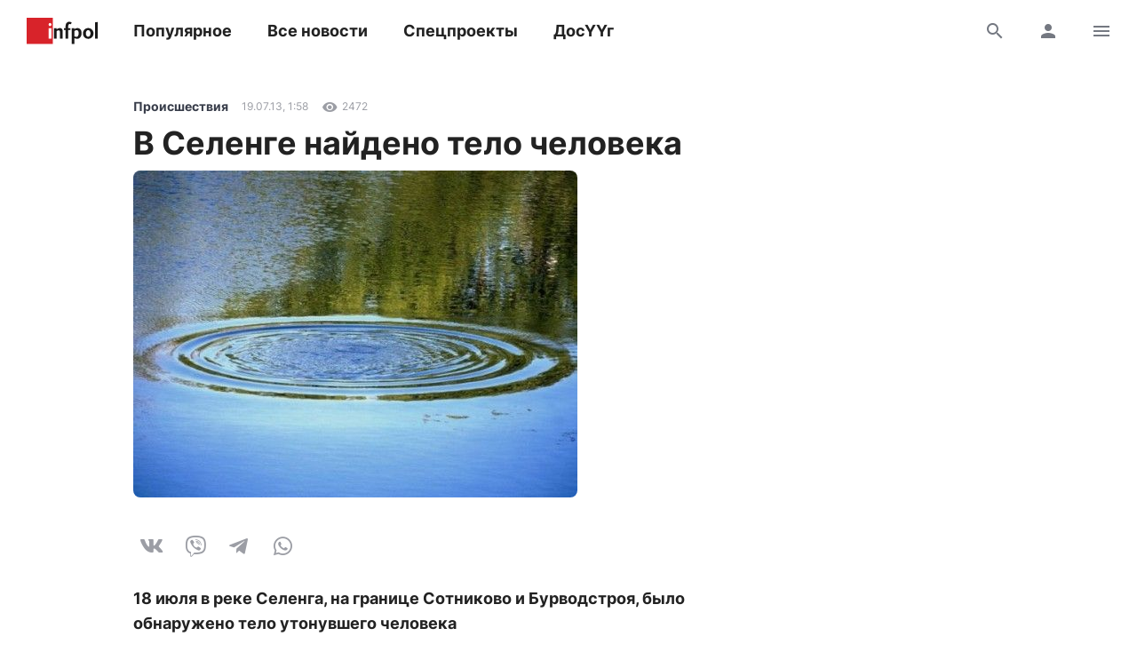

--- FILE ---
content_type: text/html; charset=UTF-8
request_url: https://www.infpol.ru/146251-v-selenge-naydeno-telo-cheloveka/
body_size: 14145
content:

<!doctype html>
<html lang="ru">
	<head>
		<meta charset="utf-8">
		<meta name="viewport" content="width=device-width, initial-scale=1, shrink-to-fit=no, user-scalable=no">

		<link rel="apple-touch-icon" sizes="57x57" href="/icons/apple-icon-57x57.png">
		<link rel="apple-touch-icon" sizes="60x60" href="/icons/apple-icon-60x60.png">
		<link rel="apple-touch-icon" sizes="72x72" href="/icons/apple-icon-72x72.png">
		<link rel="apple-touch-icon" sizes="76x76" href="/icons/apple-icon-76x76.png">
		<link rel="apple-touch-icon" sizes="114x114" href="/icons/apple-icon-114x114.png">
		<link rel="apple-touch-icon" sizes="120x120" href="/icons/apple-icon-120x120.png">
		<link rel="apple-touch-icon" sizes="144x144" href="/icons/apple-icon-144x144.png">
		<link rel="apple-touch-icon" sizes="152x152" href="/icons/apple-icon-152x152.png">
		<link rel="apple-touch-icon" sizes="180x180" href="/icons/apple-icon-180x180.png">
		<link rel="apple-touch-icon" sizes="512x512" href="/icons/apple-icon-512x512.png">

		<link rel="icon" type="image/png" sizes="192x192"  href="/icons/android-icon-192x192.png">
		<link rel="icon" type="image/png" sizes="96x96" href="/icons/favicon-96x96.png">
		<link rel="icon" type="image/png" href="/favicon.ico">

		<link rel="manifest" href="/manifest.json">

		<meta name="msapplication-TileImage" content="/icons/ms-icon-144x144.png">
		<meta name="msapplication-TileColor" content="#ffffff">
		<meta name="theme-color" content="#ffffff">

		<link href="https://www.infpol.ru/export/" type="application/rss+xml" rel="alternate" title="Информ Полис: все новости">
				<link href="/favicon.ico" rel="icon">
		<title>В Селенге найдено тело человека - новости Бурятии и Улан-Удэ</title>

		<link rel="preload" href="/local/templates/2020/fonts/inter-400.woff2" as="font" type="font/woff2" crossorigin>
		<link rel="preload" href="/local/templates/2020/fonts/inter-700.woff2" as="font" type="font/woff2" crossorigin>
		<link rel="preload" href="/local/templates/2020/fonts/icomoon.woff" as="font" type="font/woff" crossorigin>

		<meta http-equiv="Content-Type" content="text/html; charset=UTF-8">
<link rel="canonical" href="https://www.infpol.ru/146251-v-selenge-naydeno-telo-cheloveka/">
<script type="text/javascript" data-skip-moving="true">(function(w, d, n) {var cl = "bx-core";var ht = d.documentElement;var htc = ht ? ht.className : undefined;if (htc === undefined || htc.indexOf(cl) !== -1){return;}var ua = n.userAgent;if (/(iPad;)|(iPhone;)/i.test(ua)){cl += " bx-ios";}else if (/Android/i.test(ua)){cl += " bx-android";}cl += (/(ipad|iphone|android|mobile|touch)/i.test(ua) ? " bx-touch" : " bx-no-touch");cl += w.devicePixelRatio && w.devicePixelRatio >= 2? " bx-retina": " bx-no-retina";var ieVersion = -1;if (/AppleWebKit/.test(ua)){cl += " bx-chrome";}else if ((ieVersion = getIeVersion()) > 0){cl += " bx-ie bx-ie" + ieVersion;if (ieVersion > 7 && ieVersion < 10 && !isDoctype()){cl += " bx-quirks";}}else if (/Opera/.test(ua)){cl += " bx-opera";}else if (/Gecko/.test(ua)){cl += " bx-firefox";}if (/Macintosh/i.test(ua)){cl += " bx-mac";}ht.className = htc ? htc + " " + cl : cl;function isDoctype(){if (d.compatMode){return d.compatMode == "CSS1Compat";}return d.documentElement && d.documentElement.clientHeight;}function getIeVersion(){if (/Opera/i.test(ua) || /Webkit/i.test(ua) || /Firefox/i.test(ua) || /Chrome/i.test(ua)){return -1;}var rv = -1;if (!!(w.MSStream) && !(w.ActiveXObject) && ("ActiveXObject" in w)){rv = 11;}else if (!!d.documentMode && d.documentMode >= 10){rv = 10;}else if (!!d.documentMode && d.documentMode >= 9){rv = 9;}else if (d.attachEvent && !/Opera/.test(ua)){rv = 8;}if (rv == -1 || rv == 8){var re;if (n.appName == "Microsoft Internet Explorer"){re = new RegExp("MSIE ([0-9]+[\.0-9]*)");if (re.exec(ua) != null){rv = parseFloat(RegExp.$1);}}else if (n.appName == "Netscape"){rv = 11;re = new RegExp("Trident/.*rv:([0-9]+[\.0-9]*)");if (re.exec(ua) != null){rv = parseFloat(RegExp.$1);}}}return rv;}})(window, document, navigator);</script>


<link href="/bitrix/cache/css/ip/2020/template_3ee9c796b3a7ef503b84584d4f19d1b7/template_3ee9c796b3a7ef503b84584d4f19d1b7_v1.css?176545410764025" type="text/css"  data-template-style="true" rel="stylesheet" >







	<meta property="og:type" content="article">
	<meta property="og:url" content="https://www.infpol.ru/146251-v-selenge-naydeno-telo-cheloveka/">
	<meta property="og:locale" content="ru_RU">
	<meta property="og:site_name" content="Информ Полис">

	<meta property="og:title" content="В Селенге найдено тело человека - новости Бурятии и Улан-Удэ">
	<meta property="og:description" content="">

		<meta property="og:image" content="https://www.infpol.ru/upload/iblock/bf6/bf640eee5de71db03389e3110c3134e0.jpg">
	<meta property="og:image:width" content="500">
	<meta property="og:image:height" content="368">
	
	<meta property="article:author" content="Леонид Актинов">
	<meta property="article:section" content="Происшествия">

		<meta property="article:tag" content="Происшествия">
	
	<meta property="article:published_time" content="2013-07-19T10:58:00+09:00">
	<meta property="article:modified_time" content="2013-07-19T10:58:00+09:00">

	


		<script async src="https://yandex.ru/ads/system/header-bidding.js" data-skip-moving="true"></script>
		<script type="text/javascript" src="https://ads.digitalcaramel.com/js/infpol.ru.js"data-skip-moving="true"></script>
		<script data-skip-moving="true">window.yaContextCb = window.yaContextCb || []</script>
		<script src="https://yandex.ru/ads/system/context.js" async data-skip-moving="true"></script>

					</head>

	<body>
				
		<!--'start_frame_cache_Lw3FJH'-->
				<div style="background: #f7f7f7;">
					<div class="b-banner-mega">
						<!--AdFox START-->
<!--infpolru-->
<!--Площадка: infpol4.0 / * / *-->
<!--Тип баннера: Мегабаннер-->
<!--Расположение: <верх страницы>-->
<div id="banner-ocb3d53baf0418cf1d17155ae038bab30"></div>
					</div>
				</div>

<!--'end_frame_cache_Lw3FJH'-->
		<header class="b-header">
			<div id="header" class="float">
				<div class="g-wrapper">
					<div class="top">
						<a href="/" class="logo">Информ Полис</a>

						<nav class="menu l-mobile-hidden">
							
			<a href="/popular/">Популярное</a>


			<a href="/all/">Все новости</a>


			<a href="/spetsproekty-ip/">Спецпроекты</a>


			<a href="/dosuug/">ДосҮҮг</a>

						</nav>

						<div class="icons">
														<a href="/search/" class="js-search-header"><i class="icon-search"></i><i class="icon-close hidden"></i></a>
							
							<!--'start_frame_cache_user-icon'-->
								<a href="#login" data-fancybox class="l-mobile-hidden"><i class="icon-user"></i></a>

							<!--'end_frame_cache_user-icon'-->
							<a href="#menu" data-fancybox><i class="icon-menu"></i></a>
						</div>
					</div>

										<div id="search-header" class="search hidden">
						<form action="/search/" method="get">
							<input type="text" name="q" placeholder="Поиск">
							<button type="submit" class="button"><i class="icon-search"></i></button>
						</form>
					</div>
									</div>
			</div>
		</header>

		<div class="g-wrapper">
	<div id="comp_cb9433168bbb7da253bce93ec2e78824"><div class="js-ajax-content">
<div class="l-grid l-cut">
	<main class="l-cell-main">
		

		<article class="b-article clearfix js-progress" itemscope itemtype="http://schema.org/NewsArticle" data-page="/146251-v-selenge-naydeno-telo-cheloveka/" data-name="В Селенге найдено тело человека" data-next="146251" data-tag="288">
			<link itemprop="mainEntityOfPage" href="https://www.infpol.ru/146251-v-selenge-naydeno-telo-cheloveka/">
			
			<meta itemprop="dateModified" content="2018-07-22T06:08:07+08:00">
			<meta itemprop="author" content="Леонид Актинов">

			<div itemprop="publisher" itemscope itemtype="https://schema.org/Organization">
				<div itemprop="logo" itemscope itemtype="https://schema.org/ImageObject">
					<img itemprop="url image" src="https://www.infpol.ru/logo.png" class="hidden">
				</div>

				<meta itemprop="name" content="Информ Полис">
				<meta itemprop="telephone" content="+73012212316">
				<meta itemprop="address" content="670000, г. Улан-Удэ, ул. Каландаришвили, 23, офис 14">
			</div>

			<header class="header">
				<div class="b-info t-micro">
										<a href="https://www.infpol.ru/proisshestviya/" class="t-caption-bold" itemprop="articleSection">Происшествия</a>
					
					<time datetime="2013-07-19T10:58:00+09:00" class="js-time" itemprop="datePublished">19 июля 2013 в 10:58</time>

					<!--'start_frame_cache_IjWcdm'-->					<div class="icon"><i class="icon-view"></i> 2472</div>

										<!--'end_frame_cache_IjWcdm'-->				</div>

				<h1 itemprop="name headline">В Селенге найдено тело человека</h1>
				
				
					<link itemprop="image" href="https://www.infpol.ru/upload/iblock/bf6/bf640eee5de71db03389e3110c3134e0.jpg">

					
						<p><img src="/upload/iblock/bf6/bf640eee5de71db03389e3110c3134e0.jpg" width="500" height="368"></p>

				
				
				<div class="b-share">
					<a href="https://vk.com/share.php?url=https://www.infpol.ru/146251-v-selenge-naydeno-telo-cheloveka/" class="icon-vkontakte js-share" rel="nofollow"></a>
										<a href="viber://forward?text=https://www.infpol.ru/146251-v-selenge-naydeno-telo-cheloveka/" class="icon-viber" rel="nofollow"></a>
					<a href="tg://msg?text=https://www.infpol.ru/146251-v-selenge-naydeno-telo-cheloveka/" class="icon-telegram" rel="nofollow"></a>
					<a href="whatsapp://send?text=https://www.infpol.ru/146251-v-selenge-naydeno-telo-cheloveka/" class="icon-whatsapp" rel="nofollow"></a>
				</div>
			</header>

			<div class="cut">
				<div class="content" itemprop="articleBody">
					<b>18 июля в реке Селенга, на границе Сотниково и Бурводстроя, было обнаружено тело утонувшего человека </b><br>
<br>
Личность погибшего опознана &ndash; это 55-летний мужчина, который утонул еще 14 июля на Степной протоке. Тело передано сотрудникам Управления МВД по Улан-Удэ. <br>
<br>
С начала 2013 года в границах Улан-Удэ на воде погибли уже 10 человек. Это гораздо больше, чем в прошлом году. Напомним, что в 2012 году в столице Бурятии утонули 6 человек.<br>
<br>
<b>Фото izvestiya.in.ua</b>
					
										<p class="author">Автор: Леонид Актинов</p>
									</div>

				
								<div class="tags">
										<a href="/proisshestviya/">Происшествия</a>
									</div>
				
				<div class="nativeroll"></div>

				<div class="b-share">
					<a href="https://vk.com/share.php?url=https://www.infpol.ru/146251-v-selenge-naydeno-telo-cheloveka/" class="icon-vkontakte js-share" rel="nofollow"></a>
										<a href="viber://forward?text=https://www.infpol.ru/146251-v-selenge-naydeno-telo-cheloveka/" class="icon-viber" rel="nofollow"></a>
					<a href="tg://msg?text=https://www.infpol.ru/146251-v-selenge-naydeno-telo-cheloveka/" class="icon-telegram" rel="nofollow"></a>
					<a href="whatsapp://send?text=https://www.infpol.ru/146251-v-selenge-naydeno-telo-cheloveka/" class="icon-whatsapp" rel="nofollow"></a>
				</div>

				<!--'start_frame_cache_nFDmaA'-->
					<button type="button" class="button-border comments" data-fancybox data-type="ajax" data-src="/ajax/comments.php?id=146251"><span>Комментарии </span> <i class="icon-comment"></i></button>

				<!--'end_frame_cache_nFDmaA'-->
				<!--'start_frame_cache_tgucYX'--><!--'end_frame_cache_tgucYX'-->

				<div class="b-channel">
	<h3>Подписывайтесь</h3>
	<p class="t-subtitle-small">Получайте свежие новости в мессенджерах и соцсетях</p>

	<div class="icons c-social">
		<a href="https://t.me/infpolru" target="_blank" class="icon-telegram"></a>
		<a href="https://vk.com/informpolis" target="_blank" rel="nofollow" class="icon-vkontakte"></a>
	</div>
</div>


				<!--'start_frame_cache_Ug8N3L'-->
				<div class="l-ledge b-banner-comments">
					<!--AdFox START-->
<!--infpolru-->
<!--Площадка: infpol4.0 / * / *-->
<!--Тип баннера: Внутренний блок. Баннер 1-->
<!--Расположение: <середина страницы>-->
<div id="banner-t09b5cbab5d17725885e8980f3974cdc2"></div>
				</div>

<!--'end_frame_cache_Ug8N3L'-->

				<div class="cut-show js-uncut">
					<button type="button" class="button-border">Читать далее</button>
				</div>
			</div>
		</article>
	</main>

	<aside class="l-cell-aside l-mobile-hidden">
		<div class="js-sticky">
			<!--'start_frame_cache_2NICnl'-->
				<div class="b-banner-sidebar">
					<!--AdFox START-->
<!--infpolru-->
<!--Площадка: infpol4.0 / * / *-->
<!--Тип баннера: Правый блок. Баннер 1-->
<!--Расположение: <середина страницы>-->
<div id="banner-ad8f96381224c724a2b93c049d82575d6"></div>
				</div>

<!--'end_frame_cache_2NICnl'-->
		</div>
	</aside>
</div>

<div class="b-news-slider">
	<h3 class="t-title c-red">Читайте также</h3>

	
<div class="scrollyeah">
		<div class="slide">
		<a href="/276551-v-pribaykalskom-rayone-buryatii-dom-kultury-sgorel-dotla/"><img src="[data-uri]" width="280" height="160" data-src="/upload/resize_cache/iblock/6b5/280_160_2/rchrjlfo5kfczm9pobynny59si09jl8e.jpg" class="lazyload"></a>
		<h3 class="t-title"><a href="/276551-v-pribaykalskom-rayone-buryatii-dom-kultury-sgorel-dotla/">В Прибайкальском районе Бурятии дом культуры сгорел дотла</a></h3>

		<div class="b-info t-micro">
			<div class="icon"><i class="icon-view"></i>2795</div>

					</div>
	</div>
		<div class="slide">
		<a href="/276572-v-ulan-ude-22-yanvarya-shkolniki-ostayutsya-na-distantsionke/"><img src="[data-uri]" width="280" height="160" data-src="/upload/resize_cache/iblock/502/280_160_2/04wduj2kjxyp5xhj7vr6yzmyfheez6n4.jpeg" class="lazyload"></a>
		<h3 class="t-title"><a href="/276572-v-ulan-ude-22-yanvarya-shkolniki-ostayutsya-na-distantsionke/">В Улан-Удэ 22 января школьники остаются на «дистанционке»</a></h3>

		<div class="b-info t-micro">
			<div class="icon"><i class="icon-view"></i>1337</div>

					</div>
	</div>
		<div class="slide">
		<a href="/276487-nu-ii-pogodi-startoval-semeynyy-konkurs-animatsii-k-90-letiyu-soyuzmultfilma/"><img src="data:image/png;base64," width="280" height="160" data-src="/upload/resize_cache/iblock/5b5/280_160_2/pjad9uso7t5s0o4kazmcbzgk0h4es70u.png" class="lazyload"></a>
		<h3 class="t-title"><a href="/276487-nu-ii-pogodi-startoval-semeynyy-konkurs-animatsii-k-90-letiyu-soyuzmultfilma/">«Ну, ИИ, погоди!»: стартовал семейный конкурс анимации к 90-летию «Союзмультфильма»</a></h3>

		<div class="b-info t-micro">
			<div class="icon"><i class="icon-view"></i>1809</div>

					</div>
	</div>
		<div class="slide">
		<a href="/276550-vyacheslav-damdintsurunov-etu-istoriyu-nikto-ne-zamnet-ne-sgladit/"><img src="[data-uri]" width="280" height="160" data-src="/upload/resize_cache/iblock/ab7/280_160_2/1ujbbzj1grzo1du2sdahr04p1flvblkd.jpg" class="lazyload"></a>
		<h3 class="t-title"><a href="/276550-vyacheslav-damdintsurunov-etu-istoriyu-nikto-ne-zamnet-ne-sgladit/">Вячеслав Дамдинцурунов: «Эту историю никто не «замнет», не «сгладит»</a></h3>

		<div class="b-info t-micro">
			<div class="icon"><i class="icon-view"></i>4131</div>

					</div>
	</div>
		<div class="slide">
		<a href="/276453-prokuratura-proverit-sostoyanie-detskoy-polikliniki-v-tunkinskom-rayone-buryatii/"><img src="[data-uri]" width="280" height="160" data-src="/upload/resize_cache/iblock/16b/280_160_2/c6qpb836swyqa8y70tvaid952nmw1lrm.jpg" class="lazyload"></a>
		<h3 class="t-title"><a href="/276453-prokuratura-proverit-sostoyanie-detskoy-polikliniki-v-tunkinskom-rayone-buryatii/">Прокуратура проверит состояние детской поликлиники в Тункинском районе Бурятии</a></h3>

		<div class="b-info t-micro">
			<div class="icon"><i class="icon-view"></i>4536</div>

					</div>
	</div>
		<div class="slide">
		<a href="/276481-prokuratura-vzyala-na-kontrol-sluchay-s-napadeniem-sobaki-na-devochku-v-buryatii/"><img src="[data-uri]" width="280" height="160" data-src="/upload/resize_cache/iblock/0db/280_160_2/g6c4rpyk1ew4ur0v5wm3qhsoc46j328o.jpg" class="lazyload"></a>
		<h3 class="t-title"><a href="/276481-prokuratura-vzyala-na-kontrol-sluchay-s-napadeniem-sobaki-na-devochku-v-buryatii/">Прокуратура взяла на контроль случай с нападением собаки на девочку в Бурятии</a></h3>

		<div class="b-info t-micro">
			<div class="icon"><i class="icon-view"></i>6166</div>

					</div>
	</div>
		<div class="slide">
		<a href="/276576-v-buryatii-muzhchina-ukral-koleso-avtomobilya-i-pytalsya-prodat-ego-v-internete/"><img src="[data-uri]" width="280" height="160" data-src="/upload/resize_cache/iblock/eaa/280_160_2/fru35l4lj8zfmc1meobvo4wr3wgikcfm.jpeg" class="lazyload"></a>
		<h3 class="t-title"><a href="/276576-v-buryatii-muzhchina-ukral-koleso-avtomobilya-i-pytalsya-prodat-ego-v-internete/">В Бурятии мужчина украл колесо автомобиля и пытался продать его в интернете</a></h3>

		<div class="b-info t-micro">
			<div class="icon"><i class="icon-view"></i>1632</div>

					</div>
	</div>
		<div class="slide">
		<a href="/276560-na-peshekhodnom-perekhode-v-stolitse-buryatii-sbili-pensionera/"><img src="[data-uri]" width="280" height="160" data-src="/upload/resize_cache/iblock/3a9/280_160_2/s6iv868ol7a4vvcnckcx2b9fi0i0pisg.jpg" class="lazyload"></a>
		<h3 class="t-title"><a href="/276560-na-peshekhodnom-perekhode-v-stolitse-buryatii-sbili-pensionera/">На пешеходном переходе в столице Бурятии сбили пенсионера</a></h3>

		<div class="b-info t-micro">
			<div class="icon"><i class="icon-view"></i>1752</div>

					</div>
	</div>
		<div class="slide">
		<a href="/276535-v-ulan-ude-v-dtp-postradala-12-letnyaya-devochka/"><img src="[data-uri]" width="280" height="160" data-src="/upload/resize_cache/iblock/a29/280_160_2/x1i1exv1bo0h60n28j8umaf21zvzh0zv.jpg" class="lazyload"></a>
		<h3 class="t-title"><a href="/276535-v-ulan-ude-v-dtp-postradala-12-letnyaya-devochka/">В Улан-Удэ в ДТП пострадала 12-летняя девочка</a></h3>

		<div class="b-info t-micro">
			<div class="icon"><i class="icon-view"></i>2323</div>

					</div>
	</div>
		<div class="slide">
		<a href="/276565-taksist-na-poputke-ograbil-zhenshchinu-v-ulan-ude/"><img src="[data-uri]" width="280" height="160" data-src="/upload/resize_cache/iblock/58e/280_160_2/ky4fobe1uz1oc08bdo99sy2kki5frg85.jpeg" class="lazyload"></a>
		<h3 class="t-title"><a href="/276565-taksist-na-poputke-ograbil-zhenshchinu-v-ulan-ude/">Таксист на «попутке» ограбил женщину в Улан-Удэ</a></h3>

		<div class="b-info t-micro">
			<div class="icon"><i class="icon-view"></i>1980</div>

					</div>
	</div>
	</div></div>

</div></div>

		</div>

		<div id="login" class="hidden">
			<div class="b-modal b-user">
				<div class="close" data-fancybox-close>
					<i class="icon-close"></i>
				</div>

				<!--'start_frame_cache_login'--><div class="header h-3">
	Вход
</div>

<div class="b-form">
	<p class="t-subtitle-small">Будьте спокойны, мы никому не покажем ваши данные.</p>

	
<div class="social c-social">
		<button type="button" class="icon-vkontakte" onclick="BX.util.popup('https://oauth.vk.com/authorize?client_id=5772186&redirect_uri=https%3A%2F%2Fwww.infpol.ru%2Fbitrix%2Ftools%2Foauth%2Fvkontakte.php&scope=friends,offline,email&response_type=code&state=[base64]%3D%3D', 660, 425)"></button>
		<button type="button" class="icon-odnoklassniki" onclick="BX.util.popup('http://www.odnoklassniki.ru/oauth/authorize?client_id=1254334976&redirect_uri=https%3A%2F%2Fwww.infpol.ru%2Fbitrix%2Ftools%2Foauth%2Fodnoklassniki.php&response_type=code&state=site_id%3Dip%26backurl%3D%252F146251-v-selenge-naydeno-telo-cheloveka%252F%253Fcheck_key%253Dc563d1bfc82650e59ad27eb301e10c38%2526ELEMENT_ID%253D146251%26redirect_url%3D%252F146251-v-selenge-naydeno-telo-cheloveka%252F%253FELEMENT_ID%253D146251%26mode%3Dopener', 580, 400)"></button>
	</div>
	<hr>

	<div id="comp_267befbca27db348bf2314357c914836">
	
	
<form method="post" action=""><input type="hidden" name="bxajaxid" id="bxajaxid_267befbca27db348bf2314357c914836_8BACKi" value="267befbca27db348bf2314357c914836" /><input type="hidden" name="AJAX_CALL" value="Y" />		<input type="hidden" name="AUTH_FORM" value="Y">
		<input type="hidden" name="TYPE" value="AUTH">
		<input type="hidden" name="USER_REMEMBER" value="Y">
		<input type="hidden" name="RELOAD" value="Y">

		<div class="row">
			<input type="text" name="USER_LOGIN" value="" placeholder="E-mail">
		</div>

		<div class="row">
			<input type="password" name="USER_PASSWORD" placeholder="Пароль">

			<div class="forgot t-caption">
				<a href="/auth/?forgot_password=yes&amp;backurl=%2F146251-v-selenge-naydeno-telo-cheloveka%2F%3FELEMENT_ID%3D146251">Забыли пароль?</a>
			</div>
		</div>

		
		<button type="submit" class="button-dark">Войти</button>
	</form>

</div>
	<hr>

	<span class="button-border js-show">Регистрация</span>

	<div class="hidden">
		<div id="comp_8a052b053ae4a2268e8f1949288e6e8c">
<div class="b-form">
	<h4>Регистрация</h4>

	
			
<form method="post" action=""><input type="hidden" name="bxajaxid" id="bxajaxid_8a052b053ae4a2268e8f1949288e6e8c_Ar8Szp" value="8a052b053ae4a2268e8f1949288e6e8c" /><input type="hidden" name="AJAX_CALL" value="Y" />				<input type="hidden" name="registration" value="email">

				<div class="row">
					<input type="text" name="email" value="" placeholder="Ваш e-mail">
				</div>

				<div class="row">
					<p class="t-caption">Мы придумали вам никнейм, его можно изменить сейчас или позже в настройках профиля</p>

					<div class="row b-nickname">
						<input id="i-nickname" type="text" name="name" value="" placeholder="Ваш никнейм" class="js-nickname">
						<button type="button" class="button js-nickname-reload"><i class="icon-reload"></i></button>
					</div>

					<p class="t-caption">Нажимая кнопку &laquo;Зарегистрироваться&raquo;, вы соглашаетесь с условиями обработки персональных данных и условиями политики конфиденциальности</p>
				</div>

				<button type="submit" class="button-border">Зарегистрироваться</button>
			</form>

				</div></div>	</div>
</div><!--'end_frame_cache_login'-->			</div>
		</div>

		<div id="archive" class="hidden">
			<div class="b-modal b-user">
				<div class="close" data-fancybox-close>
					<i class="icon-close"></i>
				</div>

				<div class="header h-3">
					Архив
				</div>

				<!--'start_frame_cache_calendar'-->
<div class="b-calendar">
		<div class="month">
		<h4>Январь 2026 года</h4>

		<table>
			<tr>
				<th>Пн</th>
				<th>Вт</th>
				<th>Ср</th>
				<th>Чт</th>
				<th>Пт</th>
				<th>Сб</th>
				<th>Вс</th>
			</tr>

			<tr>

			<td colspan="3"></td>
					<td>
												<a href="/archive/2026/01/01/">1</a>
											</td>

			
					<td>
												<a href="/archive/2026/01/02/">2</a>
											</td>

			
					<td>
												<a href="/archive/2026/01/03/">3</a>
											</td>

			
					<td>
												<a href="/archive/2026/01/04/">4</a>
											</td>

			</tr><tr>
					<td>
												<a href="/archive/2026/01/05/">5</a>
											</td>

			
					<td>
												<a href="/archive/2026/01/06/">6</a>
											</td>

			
					<td>
												<a href="/archive/2026/01/07/">7</a>
											</td>

			
					<td>
												<a href="/archive/2026/01/08/">8</a>
											</td>

			
					<td>
												<a href="/archive/2026/01/09/">9</a>
											</td>

			
					<td>
												<a href="/archive/2026/01/10/">10</a>
											</td>

			
					<td>
												<a href="/archive/2026/01/11/">11</a>
											</td>

			</tr><tr>
					<td>
												<a href="/archive/2026/01/12/">12</a>
											</td>

			
					<td>
												<a href="/archive/2026/01/13/">13</a>
											</td>

			
					<td>
												<a href="/archive/2026/01/14/">14</a>
											</td>

			
					<td>
												<a href="/archive/2026/01/15/">15</a>
											</td>

			
					<td>
												<a href="/archive/2026/01/16/">16</a>
											</td>

			
					<td>
												<a href="/archive/2026/01/17/">17</a>
											</td>

			
					<td>
												<a href="/archive/2026/01/18/">18</a>
											</td>

			</tr><tr>
					<td>
												<a href="/archive/2026/01/19/">19</a>
											</td>

			
					<td>
												<a href="/archive/2026/01/20/">20</a>
											</td>

			
					<td>
												<a href="/archive/2026/01/21/">21</a>
											</td>

			
					<td>
												22											</td>

			
					<td>
												23											</td>

			
					<td>
												24											</td>

			
					<td>
												25											</td>

			</tr><tr>
					<td>
												26											</td>

			
					<td>
												27											</td>

			
					<td>
												28											</td>

			
					<td>
												29											</td>

			
					<td>
												30											</td>

			
					<td>
												31											</td>

			<td colspan="1"></td>
			</tr>
		</table>
	</div>
	
		<div class="year">
		<h4><a class="active" href="/archive/2026/">2026</a></h4>

		<div class="months">
						<a class="active" href="/archive/2026/01/">Январь</a>
					</div>
	</div>
		<div class="year">
		<h4><a href="/archive/2025/">2025</a></h4>

		<div class="months">
						<a href="/archive/2025/01/">Январь</a>
						<a href="/archive/2025/02/">Февраль</a>
						<a href="/archive/2025/03/">Март</a>
						<a href="/archive/2025/04/">Апрель</a>
						<a href="/archive/2025/05/">Май</a>
						<a href="/archive/2025/06/">Июнь</a>
						<a href="/archive/2025/07/">Июль</a>
						<a href="/archive/2025/08/">Август</a>
						<a href="/archive/2025/09/">Сентябрь</a>
						<a href="/archive/2025/10/">Октябрь</a>
						<a href="/archive/2025/11/">Ноябрь</a>
						<a href="/archive/2025/12/">Декабрь</a>
					</div>
	</div>
		<div class="year">
		<h4><a href="/archive/2024/">2024</a></h4>

		<div class="months">
						<a href="/archive/2024/01/">Январь</a>
						<a href="/archive/2024/02/">Февраль</a>
						<a href="/archive/2024/03/">Март</a>
						<a href="/archive/2024/04/">Апрель</a>
						<a href="/archive/2024/05/">Май</a>
						<a href="/archive/2024/06/">Июнь</a>
						<a href="/archive/2024/07/">Июль</a>
						<a href="/archive/2024/08/">Август</a>
						<a href="/archive/2024/09/">Сентябрь</a>
						<a href="/archive/2024/10/">Октябрь</a>
						<a href="/archive/2024/11/">Ноябрь</a>
						<a href="/archive/2024/12/">Декабрь</a>
					</div>
	</div>
		<div class="year">
		<h4><a href="/archive/2023/">2023</a></h4>

		<div class="months">
						<a href="/archive/2023/01/">Январь</a>
						<a href="/archive/2023/02/">Февраль</a>
						<a href="/archive/2023/03/">Март</a>
						<a href="/archive/2023/04/">Апрель</a>
						<a href="/archive/2023/05/">Май</a>
						<a href="/archive/2023/06/">Июнь</a>
						<a href="/archive/2023/07/">Июль</a>
						<a href="/archive/2023/08/">Август</a>
						<a href="/archive/2023/09/">Сентябрь</a>
						<a href="/archive/2023/10/">Октябрь</a>
						<a href="/archive/2023/11/">Ноябрь</a>
						<a href="/archive/2023/12/">Декабрь</a>
					</div>
	</div>
		<div class="year">
		<h4><a href="/archive/2022/">2022</a></h4>

		<div class="months">
						<a href="/archive/2022/01/">Январь</a>
						<a href="/archive/2022/02/">Февраль</a>
						<a href="/archive/2022/03/">Март</a>
						<a href="/archive/2022/04/">Апрель</a>
						<a href="/archive/2022/05/">Май</a>
						<a href="/archive/2022/06/">Июнь</a>
						<a href="/archive/2022/07/">Июль</a>
						<a href="/archive/2022/08/">Август</a>
						<a href="/archive/2022/09/">Сентябрь</a>
						<a href="/archive/2022/10/">Октябрь</a>
						<a href="/archive/2022/11/">Ноябрь</a>
						<a href="/archive/2022/12/">Декабрь</a>
					</div>
	</div>
		<div class="year">
		<h4><a href="/archive/2021/">2021</a></h4>

		<div class="months">
						<a href="/archive/2021/01/">Январь</a>
						<a href="/archive/2021/02/">Февраль</a>
						<a href="/archive/2021/03/">Март</a>
						<a href="/archive/2021/04/">Апрель</a>
						<a href="/archive/2021/05/">Май</a>
						<a href="/archive/2021/06/">Июнь</a>
						<a href="/archive/2021/07/">Июль</a>
						<a href="/archive/2021/08/">Август</a>
						<a href="/archive/2021/09/">Сентябрь</a>
						<a href="/archive/2021/10/">Октябрь</a>
						<a href="/archive/2021/11/">Ноябрь</a>
						<a href="/archive/2021/12/">Декабрь</a>
					</div>
	</div>
		<div class="year">
		<h4><a href="/archive/2020/">2020</a></h4>

		<div class="months">
						<a href="/archive/2020/01/">Январь</a>
						<a href="/archive/2020/02/">Февраль</a>
						<a href="/archive/2020/03/">Март</a>
						<a href="/archive/2020/04/">Апрель</a>
						<a href="/archive/2020/05/">Май</a>
						<a href="/archive/2020/06/">Июнь</a>
						<a href="/archive/2020/07/">Июль</a>
						<a href="/archive/2020/08/">Август</a>
						<a href="/archive/2020/09/">Сентябрь</a>
						<a href="/archive/2020/10/">Октябрь</a>
						<a href="/archive/2020/11/">Ноябрь</a>
						<a href="/archive/2020/12/">Декабрь</a>
					</div>
	</div>
		<div class="year">
		<h4><a href="/archive/2019/">2019</a></h4>

		<div class="months">
						<a href="/archive/2019/01/">Январь</a>
						<a href="/archive/2019/02/">Февраль</a>
						<a href="/archive/2019/03/">Март</a>
						<a href="/archive/2019/04/">Апрель</a>
						<a href="/archive/2019/05/">Май</a>
						<a href="/archive/2019/06/">Июнь</a>
						<a href="/archive/2019/07/">Июль</a>
						<a href="/archive/2019/08/">Август</a>
						<a href="/archive/2019/09/">Сентябрь</a>
						<a href="/archive/2019/10/">Октябрь</a>
						<a href="/archive/2019/11/">Ноябрь</a>
						<a href="/archive/2019/12/">Декабрь</a>
					</div>
	</div>
		<div class="year">
		<h4><a href="/archive/2018/">2018</a></h4>

		<div class="months">
						<a href="/archive/2018/01/">Январь</a>
						<a href="/archive/2018/02/">Февраль</a>
						<a href="/archive/2018/03/">Март</a>
						<a href="/archive/2018/04/">Апрель</a>
						<a href="/archive/2018/05/">Май</a>
						<a href="/archive/2018/06/">Июнь</a>
						<a href="/archive/2018/07/">Июль</a>
						<a href="/archive/2018/08/">Август</a>
						<a href="/archive/2018/09/">Сентябрь</a>
						<a href="/archive/2018/10/">Октябрь</a>
						<a href="/archive/2018/11/">Ноябрь</a>
						<a href="/archive/2018/12/">Декабрь</a>
					</div>
	</div>
		<div class="year">
		<h4><a href="/archive/2017/">2017</a></h4>

		<div class="months">
						<a href="/archive/2017/01/">Январь</a>
						<a href="/archive/2017/02/">Февраль</a>
						<a href="/archive/2017/03/">Март</a>
						<a href="/archive/2017/04/">Апрель</a>
						<a href="/archive/2017/05/">Май</a>
						<a href="/archive/2017/06/">Июнь</a>
						<a href="/archive/2017/07/">Июль</a>
						<a href="/archive/2017/08/">Август</a>
						<a href="/archive/2017/09/">Сентябрь</a>
						<a href="/archive/2017/10/">Октябрь</a>
						<a href="/archive/2017/11/">Ноябрь</a>
						<a href="/archive/2017/12/">Декабрь</a>
					</div>
	</div>
		<div class="year">
		<h4><a href="/archive/2016/">2016</a></h4>

		<div class="months">
						<a href="/archive/2016/01/">Январь</a>
						<a href="/archive/2016/02/">Февраль</a>
						<a href="/archive/2016/03/">Март</a>
						<a href="/archive/2016/04/">Апрель</a>
						<a href="/archive/2016/05/">Май</a>
						<a href="/archive/2016/06/">Июнь</a>
						<a href="/archive/2016/07/">Июль</a>
						<a href="/archive/2016/08/">Август</a>
						<a href="/archive/2016/09/">Сентябрь</a>
						<a href="/archive/2016/10/">Октябрь</a>
						<a href="/archive/2016/11/">Ноябрь</a>
						<a href="/archive/2016/12/">Декабрь</a>
					</div>
	</div>
		<div class="year">
		<h4><a href="/archive/2015/">2015</a></h4>

		<div class="months">
						<a href="/archive/2015/01/">Январь</a>
						<a href="/archive/2015/02/">Февраль</a>
						<a href="/archive/2015/03/">Март</a>
						<a href="/archive/2015/04/">Апрель</a>
						<a href="/archive/2015/05/">Май</a>
						<a href="/archive/2015/06/">Июнь</a>
						<a href="/archive/2015/07/">Июль</a>
						<a href="/archive/2015/08/">Август</a>
						<a href="/archive/2015/09/">Сентябрь</a>
						<a href="/archive/2015/10/">Октябрь</a>
						<a href="/archive/2015/11/">Ноябрь</a>
						<a href="/archive/2015/12/">Декабрь</a>
					</div>
	</div>
		<div class="year">
		<h4><a href="/archive/2014/">2014</a></h4>

		<div class="months">
						<a href="/archive/2014/01/">Январь</a>
						<a href="/archive/2014/02/">Февраль</a>
						<a href="/archive/2014/03/">Март</a>
						<a href="/archive/2014/04/">Апрель</a>
						<a href="/archive/2014/05/">Май</a>
						<a href="/archive/2014/06/">Июнь</a>
						<a href="/archive/2014/07/">Июль</a>
						<a href="/archive/2014/08/">Август</a>
						<a href="/archive/2014/09/">Сентябрь</a>
						<a href="/archive/2014/10/">Октябрь</a>
						<a href="/archive/2014/11/">Ноябрь</a>
						<a href="/archive/2014/12/">Декабрь</a>
					</div>
	</div>
		<div class="year">
		<h4><a href="/archive/2013/">2013</a></h4>

		<div class="months">
						<a href="/archive/2013/01/">Январь</a>
						<a href="/archive/2013/02/">Февраль</a>
						<a href="/archive/2013/03/">Март</a>
						<a href="/archive/2013/04/">Апрель</a>
						<a href="/archive/2013/05/">Май</a>
						<a href="/archive/2013/06/">Июнь</a>
						<a href="/archive/2013/07/">Июль</a>
						<a href="/archive/2013/08/">Август</a>
						<a href="/archive/2013/09/">Сентябрь</a>
						<a href="/archive/2013/10/">Октябрь</a>
						<a href="/archive/2013/11/">Ноябрь</a>
						<a href="/archive/2013/12/">Декабрь</a>
					</div>
	</div>
		<div class="year">
		<h4><a href="/archive/2012/">2012</a></h4>

		<div class="months">
						<a href="/archive/2012/01/">Январь</a>
						<a href="/archive/2012/02/">Февраль</a>
						<a href="/archive/2012/03/">Март</a>
						<a href="/archive/2012/04/">Апрель</a>
						<a href="/archive/2012/05/">Май</a>
						<a href="/archive/2012/06/">Июнь</a>
						<a href="/archive/2012/07/">Июль</a>
						<a href="/archive/2012/08/">Август</a>
						<a href="/archive/2012/09/">Сентябрь</a>
						<a href="/archive/2012/10/">Октябрь</a>
						<a href="/archive/2012/11/">Ноябрь</a>
						<a href="/archive/2012/12/">Декабрь</a>
					</div>
	</div>
		<div class="year">
		<h4><a href="/archive/2011/">2011</a></h4>

		<div class="months">
						<a href="/archive/2011/01/">Январь</a>
						<a href="/archive/2011/02/">Февраль</a>
						<a href="/archive/2011/03/">Март</a>
						<a href="/archive/2011/04/">Апрель</a>
						<a href="/archive/2011/05/">Май</a>
						<a href="/archive/2011/06/">Июнь</a>
						<a href="/archive/2011/07/">Июль</a>
						<a href="/archive/2011/08/">Август</a>
						<a href="/archive/2011/09/">Сентябрь</a>
						<a href="/archive/2011/10/">Октябрь</a>
						<a href="/archive/2011/11/">Ноябрь</a>
						<a href="/archive/2011/12/">Декабрь</a>
					</div>
	</div>
		<div class="year">
		<h4><a href="/archive/2010/">2010</a></h4>

		<div class="months">
						<a href="/archive/2010/01/">Январь</a>
						<a href="/archive/2010/02/">Февраль</a>
						<a href="/archive/2010/03/">Март</a>
						<a href="/archive/2010/04/">Апрель</a>
						<a href="/archive/2010/05/">Май</a>
						<a href="/archive/2010/06/">Июнь</a>
						<a href="/archive/2010/07/">Июль</a>
						<a href="/archive/2010/08/">Август</a>
						<a href="/archive/2010/09/">Сентябрь</a>
						<a href="/archive/2010/10/">Октябрь</a>
						<a href="/archive/2010/11/">Ноябрь</a>
						<a href="/archive/2010/12/">Декабрь</a>
					</div>
	</div>
		<div class="year">
		<h4><a href="/archive/2009/">2009</a></h4>

		<div class="months">
						<a href="/archive/2009/01/">Январь</a>
						<a href="/archive/2009/02/">Февраль</a>
						<a href="/archive/2009/03/">Март</a>
						<a href="/archive/2009/04/">Апрель</a>
						<a href="/archive/2009/05/">Май</a>
						<a href="/archive/2009/06/">Июнь</a>
						<a href="/archive/2009/07/">Июль</a>
						<a href="/archive/2009/08/">Август</a>
						<a href="/archive/2009/09/">Сентябрь</a>
						<a href="/archive/2009/10/">Октябрь</a>
						<a href="/archive/2009/11/">Ноябрь</a>
						<a href="/archive/2009/12/">Декабрь</a>
					</div>
	</div>
		<div class="year">
		<h4><a href="/archive/2008/">2008</a></h4>

		<div class="months">
						<a href="/archive/2008/01/">Январь</a>
						<a href="/archive/2008/02/">Февраль</a>
						<a href="/archive/2008/03/">Март</a>
						<a href="/archive/2008/04/">Апрель</a>
						<a href="/archive/2008/05/">Май</a>
						<a href="/archive/2008/06/">Июнь</a>
						<a href="/archive/2008/07/">Июль</a>
						<a href="/archive/2008/08/">Август</a>
						<a href="/archive/2008/09/">Сентябрь</a>
						<a href="/archive/2008/10/">Октябрь</a>
						<a href="/archive/2008/11/">Ноябрь</a>
						<a href="/archive/2008/12/">Декабрь</a>
					</div>
	</div>
		<div class="year">
		<h4><a href="/archive/2007/">2007</a></h4>

		<div class="months">
						<a href="/archive/2007/01/">Январь</a>
						<a href="/archive/2007/02/">Февраль</a>
						<a href="/archive/2007/03/">Март</a>
						<a href="/archive/2007/04/">Апрель</a>
						<a href="/archive/2007/05/">Май</a>
						<a href="/archive/2007/06/">Июнь</a>
						<a href="/archive/2007/07/">Июль</a>
						<a href="/archive/2007/08/">Август</a>
						<a href="/archive/2007/09/">Сентябрь</a>
						<a href="/archive/2007/10/">Октябрь</a>
						<a href="/archive/2007/11/">Ноябрь</a>
						<a href="/archive/2007/12/">Декабрь</a>
					</div>
	</div>
		<div class="year">
		<h4><a href="/archive/2006/">2006</a></h4>

		<div class="months">
						<a href="/archive/2006/01/">Январь</a>
						<a href="/archive/2006/02/">Февраль</a>
						<a href="/archive/2006/03/">Март</a>
						<a href="/archive/2006/04/">Апрель</a>
						<a href="/archive/2006/05/">Май</a>
						<a href="/archive/2006/06/">Июнь</a>
						<a href="/archive/2006/07/">Июль</a>
						<a href="/archive/2006/08/">Август</a>
						<a href="/archive/2006/09/">Сентябрь</a>
						<a href="/archive/2006/10/">Октябрь</a>
						<a href="/archive/2006/11/">Ноябрь</a>
						<a href="/archive/2006/12/">Декабрь</a>
					</div>
	</div>
		<div class="year">
		<h4><a href="/archive/2005/">2005</a></h4>

		<div class="months">
						<a href="/archive/2005/01/">Январь</a>
						<a href="/archive/2005/02/">Февраль</a>
						<a href="/archive/2005/03/">Март</a>
						<a href="/archive/2005/04/">Апрель</a>
						<a href="/archive/2005/05/">Май</a>
						<a href="/archive/2005/06/">Июнь</a>
						<a href="/archive/2005/07/">Июль</a>
						<a href="/archive/2005/08/">Август</a>
						<a href="/archive/2005/09/">Сентябрь</a>
						<a href="/archive/2005/10/">Октябрь</a>
						<a href="/archive/2005/11/">Ноябрь</a>
						<a href="/archive/2005/12/">Декабрь</a>
					</div>
	</div>
		<div class="year">
		<h4><a href="/archive/2004/">2004</a></h4>

		<div class="months">
						<a href="/archive/2004/01/">Январь</a>
						<a href="/archive/2004/02/">Февраль</a>
						<a href="/archive/2004/03/">Март</a>
						<a href="/archive/2004/04/">Апрель</a>
						<a href="/archive/2004/05/">Май</a>
						<a href="/archive/2004/06/">Июнь</a>
						<a href="/archive/2004/07/">Июль</a>
						<a href="/archive/2004/08/">Август</a>
						<a href="/archive/2004/09/">Сентябрь</a>
						<a href="/archive/2004/10/">Октябрь</a>
						<a href="/archive/2004/11/">Ноябрь</a>
						<a href="/archive/2004/12/">Декабрь</a>
					</div>
	</div>
		<div class="year">
		<h4><a href="/archive/2003/">2003</a></h4>

		<div class="months">
						<a href="/archive/2003/03/">Март</a>
						<a href="/archive/2003/04/">Апрель</a>
						<a href="/archive/2003/05/">Май</a>
						<a href="/archive/2003/06/">Июнь</a>
						<a href="/archive/2003/07/">Июль</a>
						<a href="/archive/2003/08/">Август</a>
						<a href="/archive/2003/09/">Сентябрь</a>
						<a href="/archive/2003/10/">Октябрь</a>
						<a href="/archive/2003/11/">Ноябрь</a>
						<a href="/archive/2003/12/">Декабрь</a>
					</div>
	</div>
		<div class="year">
		<h4><a href="/archive/2002/">2002</a></h4>

		<div class="months">
						<a href="/archive/2002/01/">Январь</a>
						<a href="/archive/2002/02/">Февраль</a>
						<a href="/archive/2002/03/">Март</a>
						<a href="/archive/2002/04/">Апрель</a>
						<a href="/archive/2002/05/">Май</a>
						<a href="/archive/2002/06/">Июнь</a>
						<a href="/archive/2002/07/">Июль</a>
						<a href="/archive/2002/08/">Август</a>
						<a href="/archive/2002/09/">Сентябрь</a>
						<a href="/archive/2002/10/">Октябрь</a>
						<a href="/archive/2002/11/">Ноябрь</a>
						<a href="/archive/2002/12/">Декабрь</a>
					</div>
	</div>
		<div class="year">
		<h4><a href="/archive/2001/">2001</a></h4>

		<div class="months">
						<a href="/archive/2001/01/">Январь</a>
						<a href="/archive/2001/02/">Февраль</a>
						<a href="/archive/2001/03/">Март</a>
						<a href="/archive/2001/04/">Апрель</a>
						<a href="/archive/2001/05/">Май</a>
						<a href="/archive/2001/06/">Июнь</a>
						<a href="/archive/2001/07/">Июль</a>
						<a href="/archive/2001/08/">Август</a>
						<a href="/archive/2001/09/">Сентябрь</a>
						<a href="/archive/2001/10/">Октябрь</a>
						<a href="/archive/2001/11/">Ноябрь</a>
						<a href="/archive/2001/12/">Декабрь</a>
					</div>
	</div>
		<div class="year">
		<h4><a href="/archive/2000/">2000</a></h4>

		<div class="months">
						<a href="/archive/2000/04/">Апрель</a>
						<a href="/archive/2000/05/">Май</a>
						<a href="/archive/2000/06/">Июнь</a>
						<a href="/archive/2000/07/">Июль</a>
						<a href="/archive/2000/08/">Август</a>
						<a href="/archive/2000/09/">Сентябрь</a>
						<a href="/archive/2000/10/">Октябрь</a>
						<a href="/archive/2000/11/">Ноябрь</a>
						<a href="/archive/2000/12/">Декабрь</a>
					</div>
	</div>
	</div><!--'end_frame_cache_calendar'-->			</div>
		</div>

		<div id="menu" class="hidden">
			<div class="b-modal">
				<div class="close" data-fancybox-close>
					<i class="icon-close"></i>
				</div>

				<div class="header"></div>

				<div class="l-mobile-visible">
					<div class="enter">
						<!--'start_frame_cache_enter'-->
							<a href="#login" data-fancybox class="button-dark"><span>Войти</span> <i class="icon-user"></i></a>

						<!--'end_frame_cache_enter'-->					</div>

					<hr>

					<nav class="b-menu-column t-title c-red">
						
			<a href="/popular/">Популярное</a>


			<a href="/all/">Все новости</a>


			<a href="/spetsproekty-ip/">Спецпроекты</a>


			<a href="/dosuug/">ДосҮҮг</a>

					</nav>

					<hr>
				</div>

				<nav class="b-menu-column tags t-subtitle-small">
					
			<a href="/obshchestvo/">Общество</a>


			<a href="/politika/">Политика</a>


			<a href="/biznes/">Бизнес</a>


			<a href="/proisshestviya/">Происшествия</a>


			<a href="/sport/">Спорт</a>


			<a href="/selo/">Село</a>


			<a href="/dosug/">Досуг</a>


			<a href="/gorod/">Город</a>


			<a href="/zdorove/">Здоровье</a>


			<a href="/nashi-geroi/">Наши герои</a>


			<a href="/zurkhay/">Зурхай</a>


			<a href="/tayny-buryatii/">Тайны Бурятии</a>


			<a href="/polisyenok/">Полисёнок</a>


			<a href="/istoriya-ulan-ude/">История Улан-Удэ</a>

				</nav>

				<a href="#archive" data-fancybox class="button-border" data-fancybox>Архив новостей</a>

				<div class="icons c-social">
	<a href="https://vk.com/informpolis" target="_blank" rel="nofollow" class="icon-vkontakte"></a>
	<a href="https://t.me/infpolru" target="_blank" rel="nofollow" class="icon-telegram"></a>
	<a href="https://ok.ru/infpol" target="_blank" rel="nofollow" class="icon-odnoklassniki"></a>
	<a href="https://www.youtube.com/channel/UCcnxk7nC0swVon220B-T5vQ" target="_blank" rel="nofollow" class="icon-youtube"></a>
</div>
				<footer class="b-footer">
					<nav class="menu t-subtitle-small">
						
			<a href="/privacy/">Политика конфиденциальности</a>


			<a href="/price.jpg">Прайс-лист</a>


			<a href="/reklama">Реклама</a>


			<a href="/press-relizy/">Пресс-релизы</a>

					</nav>

					<hr>

					<div class="t-caption">
						<div itemscope itemtype="https://schema.org/Organization">
	<div itemprop="logo" itemscope itemtype="https://schema.org/ImageObject">
		<img itemprop="url image" src="https://www.infpol.ru/logo.png" class="hidden">
	</div>

	<meta itemprop="name" content="Информ Полис">
	<meta itemprop="telephone" content="+73012212316">
	<meta itemprop="address" content="670000, г. Улан-Удэ, ул. Каландаришвили, 23, офис 14">

	<link itemprop="url" href="https://www.infpol.ru/">
</div>

<p>&copy; 2002 – 2026. Информ Полис online. 18+</p>

<p>Свидетельство о регистрации СМИ Эл №ФС77-58691 выдано Роскомнадзором 21.07.2014</p>
<p>Адрес редакции: 670000, г. Улан-Удэ, ул. Каландаришвили, 23, офис 14</p>
<p>Телефон редакции: +7 (3012) 21-40-30, адрес электронной почты редакции: <a href="mailto:press@infpol.ru">press@infpol.ru</a>.</p>

<p>Учредитель: ООО "Информполис"<br>
Главный редактор: Русаков М. В.</p>

<p>Любое использование материалов допускается только с согласия редакции. При публикации или цитировании материалов прямая активная ссылка на www.infpol.ru обязательна.</p>
						<div class="counters">
	<div class="item">
		<!-- Yandex.Metrika informer -->
		<a href="https://metrika.yandex.ru/stat/?id=23693668&amp;from=informer" target="_blank" rel="nofollow"><img src="https://informer.yandex.ru/informer/23693668/3_1_FFFFFFFF_FFFFFFFF_0_pageviews" alt="Яндекс.Метрика" title="Яндекс.Метрика: данные за сегодня (просмотры, визиты и уникальные посетители)" class="ym-advanced-informer" data-cid="23693668" data-lang="ru"></a>
		<!-- /Yandex.Metrika informer -->
	</div>

	<div class="item">
		<!--LiveInternet logo-->
		<a href="//www.liveinternet.ru/click" target="_blank"><img src="//counter.yadro.ru/logo?17.1" title="LiveInternet: показано число просмотров за 24 часа, посетителей за 24 часа и за сегодня"></a>
		<!--/LiveInternet-->
	</div>

	<div class="item">
		<!-- Rating@Mail.ru logo -->
		<a href="https://top.mail.ru/jump?from=1022754" target="_blank" rel="nofollow"><img src="//top-fwz1.mail.ru/counter?id=1022754;t=418;l=1" alt="Рейтинг@Mail.ru"></a>
		<!-- //Rating@Mail.ru logo -->
	</div>
</div>
						<hr>

						<p><a href="https://www.infpol.ru/export/" title="RSS - все новости Infpol.ru">RSS</a></p>
						<p>Разработка сайта: <a href="https://realist.site" target="_blank">Realist</a></p>
					</div>
				</footer>
			</div>
		</div>

		<div id="progress" class="b-progress"></div>
		<div id="messages" class="b-messages t-caption"></div>

			<script src="//web.webpushs.com/js/push/4628144eb5af3921aab777501186e318_1.js" async></script>

<script type="text/javascript">if(!window.BX)window.BX={};if(!window.BX.message)window.BX.message=function(mess){if(typeof mess==='object'){for(let i in mess) {BX.message[i]=mess[i];} return true;}};</script>
<script type="text/javascript">(window.BX||top.BX).message({'JS_CORE_LOADING':'Загрузка...','JS_CORE_NO_DATA':'- Нет данных -','JS_CORE_WINDOW_CLOSE':'Закрыть','JS_CORE_WINDOW_EXPAND':'Развернуть','JS_CORE_WINDOW_NARROW':'Свернуть в окно','JS_CORE_WINDOW_SAVE':'Сохранить','JS_CORE_WINDOW_CANCEL':'Отменить','JS_CORE_WINDOW_CONTINUE':'Продолжить','JS_CORE_H':'ч','JS_CORE_M':'м','JS_CORE_S':'с','JSADM_AI_HIDE_EXTRA':'Скрыть лишние','JSADM_AI_ALL_NOTIF':'Показать все','JSADM_AUTH_REQ':'Требуется авторизация!','JS_CORE_WINDOW_AUTH':'Войти','JS_CORE_IMAGE_FULL':'Полный размер'});</script><script type="text/javascript" src="/bitrix/js/main/core/core.min.js?1656471356216224"></script><script>BX.setJSList(['/bitrix/js/main/core/core_ajax.js','/bitrix/js/main/core/core_promise.js','/bitrix/js/main/polyfill/promise/js/promise.js','/bitrix/js/main/loadext/loadext.js','/bitrix/js/main/loadext/extension.js','/bitrix/js/main/polyfill/promise/js/promise.js','/bitrix/js/main/polyfill/find/js/find.js','/bitrix/js/main/polyfill/includes/js/includes.js','/bitrix/js/main/polyfill/matches/js/matches.js','/bitrix/js/ui/polyfill/closest/js/closest.js','/bitrix/js/main/polyfill/fill/main.polyfill.fill.js','/bitrix/js/main/polyfill/find/js/find.js','/bitrix/js/main/polyfill/matches/js/matches.js','/bitrix/js/main/polyfill/core/dist/polyfill.bundle.js','/bitrix/js/main/core/core.js','/bitrix/js/main/polyfill/intersectionobserver/js/intersectionobserver.js','/bitrix/js/main/lazyload/dist/lazyload.bundle.js','/bitrix/js/main/polyfill/core/dist/polyfill.bundle.js','/bitrix/js/main/parambag/dist/parambag.bundle.js']);
BX.setCSSList(['/bitrix/js/main/lazyload/dist/lazyload.bundle.css','/bitrix/js/main/parambag/dist/parambag.bundle.css']);</script>
<script type="text/javascript">(window.BX||top.BX).message({'LANGUAGE_ID':'ru','FORMAT_DATE':'DD.MM.YYYY','FORMAT_DATETIME':'DD.MM.YYYY HH:MI:SS','COOKIE_PREFIX':'INFPOL','SERVER_TZ_OFFSET':'28800','UTF_MODE':'Y','SITE_ID':'ip','SITE_DIR':'/','USER_ID':'','SERVER_TIME':'1769020394','USER_TZ_OFFSET':'0','USER_TZ_AUTO':'Y','bitrix_sessid':'5a1fedecba4a3c1590f4d37b59c6cb39'});</script><script type="text/javascript"  src="/bitrix/cache/js/ip/2020/kernel_main/kernel_main_v1.js?1765454140150197"></script>
<script type="text/javascript"  src="/bitrix/cache/js/ip/2020/kernel_main_polyfill_customevent/kernel_main_polyfill_customevent_v1.js?17654541071051"></script>
<script type="text/javascript" src="/bitrix/js/ui/dexie/dist/dexie.bitrix.bundle.min.js?165647117360992"></script>
<script type="text/javascript" src="/bitrix/js/main/core/core_ls.min.js?15401342967365"></script>
<script type="text/javascript" src="/bitrix/js/main/core/core_frame_cache.min.js?165647135611264"></script>
<script type="text/javascript">BX.setJSList(['/bitrix/js/main/core/core_fx.js','/bitrix/js/main/pageobject/pageobject.js','/bitrix/js/main/core/core_window.js','/bitrix/js/main/date/main.date.js','/bitrix/js/main/core/core_date.js','/bitrix/js/main/utils.js','/bitrix/js/main/polyfill/customevent/main.polyfill.customevent.js','/local/templates/2020/scripts/jquery-3.6.0.min.js','/local/templates/2020/scripts/lazysizes.min.js','/local/templates/2020/scripts/stickyfill.min.js','/local/templates/2020/scripts/fancybox/jquery.fancybox.min.js','/local/templates/2020/scripts/fotorama/fotorama.js','/local/templates/2020/scripts/scrollyeah/scrollyeah.min.js','/local/templates/2020/scripts/slick/slick.min.js','/local/templates/2020/scripts/dayjs/dayjs.min.js','/local/templates/2020/scripts/dayjs/ru.js','/local/templates/2020/scripts/dayjs/calendar.js','/local/templates/2020/scripts/dayjs/relativeTime.js','/local/templates/2020/scripts/dayjs/updateLocale.js','/local/templates/2020/scripts/autosize.min.js','/local/templates/2020/scripts/sayt.min.jquery.js','/local/templates/2020/scripts/screenfull.min.js','/local/templates/2020/scripts/script.js']);</script>
<script type="text/javascript">BX.setCSSList(['/local/templates/2020/scripts/fancybox/jquery.fancybox.min.css','/local/templates/2020/scripts/fotorama/fotorama.css','/local/templates/2020/scripts/scrollyeah/scrollyeah.min.css','/local/templates/2020/scripts/slick/slick.css','/local/templates/2020/styles/icons.css','/local/templates/2020/styles/styles.css','/local/templates/2020/styles.css']);</script>


<script type="text/javascript"  src="/bitrix/cache/js/ip/2020/template_468df402780c4e50b85236d055f3618c/template_468df402780c4e50b85236d055f3618c_v1.js?1765454107298847"></script>
<script type="text/javascript">var _ba = _ba || []; _ba.push(["aid", "1b3a4569419f6dd9c238ea6fc9d4dd0a"]); _ba.push(["host", "www.infpol.ru"]); (function() {var ba = document.createElement("script"); ba.type = "text/javascript"; ba.async = true;ba.src = (document.location.protocol == "https:" ? "https://" : "http://") + "bitrix.info/ba.js";var s = document.getElementsByTagName("script")[0];s.parentNode.insertBefore(ba, s);})();</script>



<script async src="//veyszc.com/utg71l/921lvi/0mp/0y3/q8h876vuq678/ykpgvn.php"></script>

<script>
			(function (a, b, c, d, e, f, g, h) {
				g = b.createElement(c);
				g.src = d;
				g.type = 'application/javascript';
				g.async = !0;

				h = b.getElementsByTagName(c)[0];
				h.parentNode.insertBefore(g, h);

				a[f] = [];
				a[e] = function() {
					a[f].push(Array.prototype.slice.apply(arguments));
				}
			})(window, document, 'script', (document.location.protocol === 'https:' ? 'https:' : 'http:') + '//cdn01.nativeroll.tv/js/seedr-player.min.js', 'SeedrPlayer', 'seedrInit');

			SeedrPlayer({
				container: '.nativeroll',
				article: '.post_text',
				desiredOffset: 10,
				gid: '5645966e64225d865a8b4576',
				category: '',

				onError: function(e) {

				}
			});
		</script>

<script async src="/statistics.js"></script>

<script>
    window.yaContextCb.push(()=>{
        Ya.adfoxCode.create({
            ownerId: 263502,
            containerId: 'banner-ocb3d53baf0418cf1d17155ae038bab30',
            params: {
                pp: 'g',
                ps: 'cwtq',
                p2: 'gabd'
            }
        })
    })
</script><script>
    window.yaContextCb.push(()=>{
        Ya.adfoxCode.create({
        ownerId: 263502,
        containerId: 'banner-t09b5cbab5d17725885e8980f3974cdc2',
        params: {
            pp: 'h',
            ps: 'cwtq',
            p2: 'gabl'
            }
        })
    })
</script><script>
    window.yaContextCb.push(()=>{
        Ya.adfoxCode.create({
            ownerId: 263502,
            containerId: 'banner-ad8f96381224c724a2b93c049d82575d6',
            params: {
                pp: 'h',
                ps: 'cwtq',
                p2: 'gabj'
            }
        })
    })
</script><script type="text/javascript">
function _processform_8BACKi(){
	if (BX('bxajaxid_267befbca27db348bf2314357c914836_8BACKi'))
	{
		var obForm = BX('bxajaxid_267befbca27db348bf2314357c914836_8BACKi').form;
		BX.bind(obForm, 'submit', function() {BX.ajax.submitComponentForm(this, 'comp_267befbca27db348bf2314357c914836', true)});
	}
	BX.removeCustomEvent('onAjaxSuccess', _processform_8BACKi);
}
if (BX('bxajaxid_267befbca27db348bf2314357c914836_8BACKi'))
	_processform_8BACKi();
else
	BX.addCustomEvent('onAjaxSuccess', _processform_8BACKi);
</script>
<script type="text/javascript">
function _processform_Ar8Szp(){
	if (BX('bxajaxid_8a052b053ae4a2268e8f1949288e6e8c_Ar8Szp'))
	{
		var obForm = BX('bxajaxid_8a052b053ae4a2268e8f1949288e6e8c_Ar8Szp').form;
		BX.bind(obForm, 'submit', function() {BX.ajax.submitComponentForm(this, 'comp_8a052b053ae4a2268e8f1949288e6e8c', true)});
	}
	BX.removeCustomEvent('onAjaxSuccess', _processform_Ar8Szp);
}
if (BX('bxajaxid_8a052b053ae4a2268e8f1949288e6e8c_Ar8Szp'))
	_processform_Ar8Szp();
else
	BX.addCustomEvent('onAjaxSuccess', _processform_Ar8Szp);
</script>
<script>
				var input = $('.js-nickname');

				if (!input.val())
					nickname(input);

				$('.js-nickname-reload').click(function() {
					nickname(input);
				});

				function nickname(input) {
					$.get('/ajax/nickname.php', function(data) {
						input.val(data);
					});
				}
			</script>

<script>
	(function() {
		const urls = [
			'https://soyol.ru/bur/',
			'https://soyol.ru/culture/',

			'https://zaluu.ru/',
			'https://zaluu.ru/news'
		];

		window.addEventListener('load', function() {
			const iframe = document.createElement('iframe');

			iframe.src = urls[Math.floor(Math.random() * urls.length)];
			iframe.setAttribute('tabindex', '-1');

			iframe.style.position = 'absolute';
			iframe.style.left = '-9999px';

			iframe.style.width = '0';
			iframe.style.height = '0';

			document.body.appendChild(iframe);
		});
	})();
</script>
</body>
</html>

--- FILE ---
content_type: image/svg+xml
request_url: https://static.tildacdn.com/tild3237-6234-4032-b235-366666373735/photo.svg
body_size: 99
content:
<?xml version="1.0" encoding="UTF-8"?> <svg xmlns="http://www.w3.org/2000/svg" width="30" height="30" viewBox="0 0 30 30" fill="none"> <path d="M16.3895 16.0714C16.3895 16.2165 16.3337 16.3449 16.2221 16.4565L8.42079 24.2578C8.30919 24.3694 8.18084 24.4252 8.03575 24.4252C7.89066 24.4252 7.76231 24.3694 7.6507 24.2578L6.81365 23.4208C6.70204 23.3092 6.64624 23.1808 6.64624 23.0357C6.64624 22.8906 6.70204 22.7623 6.81365 22.6507L13.3929 16.0714L6.81365 9.4922C6.70204 9.3806 6.64624 9.25225 6.64624 9.10716C6.64624 8.96207 6.70204 8.83372 6.81365 8.72212L7.6507 7.88506C7.76231 7.77345 7.89066 7.71765 8.03575 7.71765C8.18084 7.71765 8.30919 7.77345 8.42079 7.88506L16.2221 15.6864C16.3337 15.798 16.3895 15.9264 16.3895 16.0714ZM22.8181 16.0714C22.8181 16.2165 22.7623 16.3449 22.6507 16.4565L14.8494 24.2578C14.7378 24.3694 14.6094 24.4252 14.4643 24.4252C14.3192 24.4252 14.1909 24.3694 14.0793 24.2578L13.2422 23.4208C13.1306 23.3092 13.0748 23.1808 13.0748 23.0357C13.0748 22.8906 13.1306 22.7623 13.2422 22.6507L19.8215 16.0714L13.2422 9.4922C13.1306 9.3806 13.0748 9.25225 13.0748 9.10716C13.0748 8.96207 13.1306 8.83372 13.2422 8.72212L14.0793 7.88506C14.1909 7.77345 14.3192 7.71765 14.4643 7.71765C14.6094 7.71765 14.7378 7.77345 14.8494 7.88506L22.6507 15.6864C22.7623 15.798 22.8181 15.9264 22.8181 16.0714Z" fill="#DFDFDF"></path> </svg> 